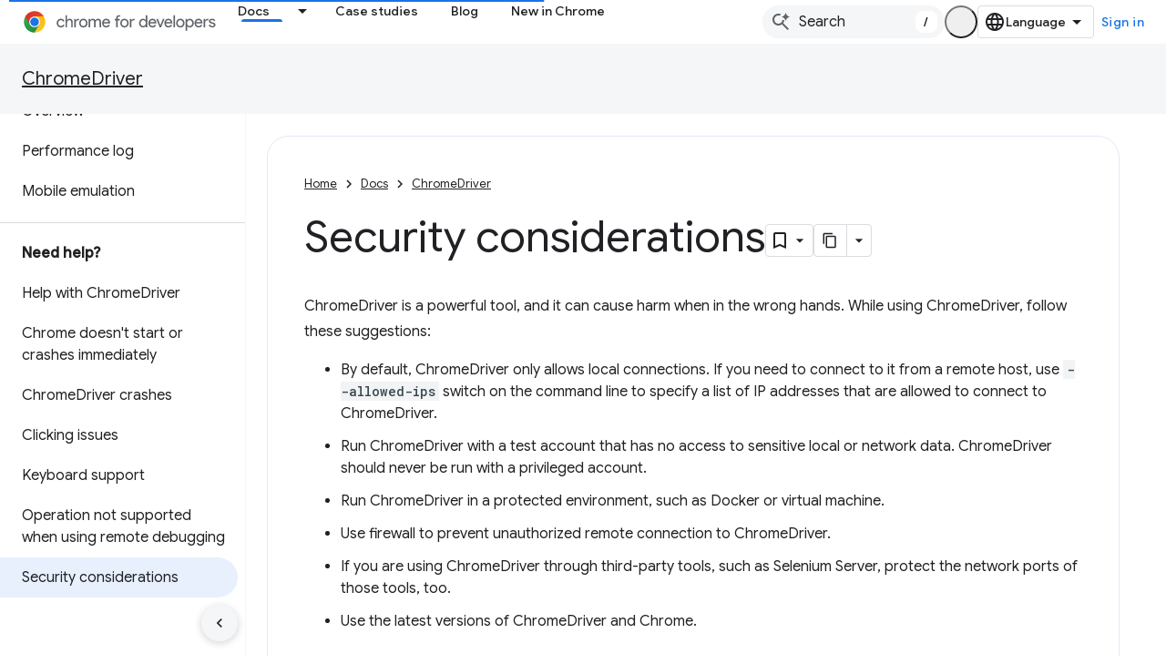

--- FILE ---
content_type: text/html; charset=utf-8
request_url: https://developer.chrome.com/docs/chromedriver/security-considerations
body_size: 16524
content:









<!doctype html>
<html 
      lang="en"
      dir="ltr">
  <head>
    <meta name="google-signin-client-id" content="157101835696-ooapojlodmuabs2do2vuhhnf90bccmoi.apps.googleusercontent.com"><meta name="google-signin-scope"
          content="profile email https://www.googleapis.com/auth/developerprofiles https://www.googleapis.com/auth/developerprofiles.award https://www.googleapis.com/auth/devprofiles.full_control.firstparty"><meta property="og:site_name" content="Chrome for Developers">
    <meta property="og:type" content="website"><meta name="theme-color" content="#1a73e8"><meta charset="utf-8">
    <meta content="IE=Edge" http-equiv="X-UA-Compatible">
    <meta name="viewport" content="width=device-width, initial-scale=1">
    

    <link rel="manifest" href="/_pwa/chrome/manifest.json"
          crossorigin="use-credentials">
    <link rel="preconnect" href="//www.gstatic.com" crossorigin>
    <link rel="preconnect" href="//fonts.gstatic.com" crossorigin>
    <link rel="preconnect" href="//fonts.googleapis.com" crossorigin>
    <link rel="preconnect" href="//apis.google.com" crossorigin>
    <link rel="preconnect" href="//www.google-analytics.com" crossorigin><link rel="stylesheet" href="//fonts.googleapis.com/css?family=Google+Sans:400,500|Roboto:400,400italic,500,500italic,700,700italic|Roboto+Mono:400,500,700&display=swap">
      <link rel="stylesheet"
            href="//fonts.googleapis.com/css2?family=Material+Icons&family=Material+Symbols+Outlined&display=block"><link rel="stylesheet" href="https://www.gstatic.com/devrel-devsite/prod/v3df8aae39978de8281d519c083a1ff09816fe422ab8f1bf9f8e360a62fb9949d/chrome/css/app.css">
      
        <link rel="stylesheet" href="https://www.gstatic.com/devrel-devsite/prod/v3df8aae39978de8281d519c083a1ff09816fe422ab8f1bf9f8e360a62fb9949d/chrome/css/dark-theme.css" disabled>
      <link rel="shortcut icon" href="https://www.gstatic.com/devrel-devsite/prod/v3df8aae39978de8281d519c083a1ff09816fe422ab8f1bf9f8e360a62fb9949d/chrome/images/favicon.png">
    <link rel="apple-touch-icon" href="https://www.gstatic.com/devrel-devsite/prod/v3df8aae39978de8281d519c083a1ff09816fe422ab8f1bf9f8e360a62fb9949d/chrome/images/touchicon-180.png"><link rel="canonical" href="https://developer.chrome.com/docs/chromedriver/security-considerations"><link rel="search" type="application/opensearchdescription+xml"
            title="Chrome for Developers" href="https://developer.chrome.com/s/opensearch.xml">
      <link rel="alternate" hreflang="en"
          href="https://developer.chrome.com/docs/chromedriver/security-considerations" /><link rel="alternate" hreflang="x-default" href="https://developer.chrome.com/docs/chromedriver/security-considerations" /><link rel="alternate" hreflang="ar"
          href="https://developer.chrome.com/docs/chromedriver/security-considerations?hl=ar" /><link rel="alternate" hreflang="bn"
          href="https://developer.chrome.com/docs/chromedriver/security-considerations?hl=bn" /><link rel="alternate" hreflang="zh-Hans"
          href="https://developer.chrome.com/docs/chromedriver/security-considerations?hl=zh-cn" /><link rel="alternate" hreflang="zh-Hant"
          href="https://developer.chrome.com/docs/chromedriver/security-considerations?hl=zh-tw" /><link rel="alternate" hreflang="nl"
          href="https://developer.chrome.com/docs/chromedriver/security-considerations?hl=nl" /><link rel="alternate" hreflang="fa"
          href="https://developer.chrome.com/docs/chromedriver/security-considerations?hl=fa" /><link rel="alternate" hreflang="fr"
          href="https://developer.chrome.com/docs/chromedriver/security-considerations?hl=fr" /><link rel="alternate" hreflang="de"
          href="https://developer.chrome.com/docs/chromedriver/security-considerations?hl=de" /><link rel="alternate" hreflang="he"
          href="https://developer.chrome.com/docs/chromedriver/security-considerations?hl=he" /><link rel="alternate" hreflang="hi"
          href="https://developer.chrome.com/docs/chromedriver/security-considerations?hl=hi" /><link rel="alternate" hreflang="id"
          href="https://developer.chrome.com/docs/chromedriver/security-considerations?hl=id" /><link rel="alternate" hreflang="it"
          href="https://developer.chrome.com/docs/chromedriver/security-considerations?hl=it" /><link rel="alternate" hreflang="ja"
          href="https://developer.chrome.com/docs/chromedriver/security-considerations?hl=ja" /><link rel="alternate" hreflang="ko"
          href="https://developer.chrome.com/docs/chromedriver/security-considerations?hl=ko" /><link rel="alternate" hreflang="pl"
          href="https://developer.chrome.com/docs/chromedriver/security-considerations?hl=pl" /><link rel="alternate" hreflang="pt-BR"
          href="https://developer.chrome.com/docs/chromedriver/security-considerations?hl=pt-br" /><link rel="alternate" hreflang="ru"
          href="https://developer.chrome.com/docs/chromedriver/security-considerations?hl=ru" /><link rel="alternate" hreflang="es-419"
          href="https://developer.chrome.com/docs/chromedriver/security-considerations?hl=es-419" /><link rel="alternate" hreflang="th"
          href="https://developer.chrome.com/docs/chromedriver/security-considerations?hl=th" /><link rel="alternate" hreflang="tr"
          href="https://developer.chrome.com/docs/chromedriver/security-considerations?hl=tr" /><link rel="alternate" hreflang="vi"
          href="https://developer.chrome.com/docs/chromedriver/security-considerations?hl=vi" /><link rel="alternate" hreflang="en-cn"
          href="https://developer.chrome.google.cn/docs/chromedriver/security-considerations" /><link rel="alternate" hreflang="x-default" href="https://developer.chrome.google.cn/docs/chromedriver/security-considerations" /><link rel="alternate" hreflang="ar-cn"
          href="https://developer.chrome.google.cn/docs/chromedriver/security-considerations?hl=ar" /><link rel="alternate" hreflang="bn-cn"
          href="https://developer.chrome.google.cn/docs/chromedriver/security-considerations?hl=bn" /><link rel="alternate" hreflang="zh-Hans-cn"
          href="https://developer.chrome.google.cn/docs/chromedriver/security-considerations?hl=zh-cn" /><link rel="alternate" hreflang="zh-Hant-cn"
          href="https://developer.chrome.google.cn/docs/chromedriver/security-considerations?hl=zh-tw" /><link rel="alternate" hreflang="nl-cn"
          href="https://developer.chrome.google.cn/docs/chromedriver/security-considerations?hl=nl" /><link rel="alternate" hreflang="fa-cn"
          href="https://developer.chrome.google.cn/docs/chromedriver/security-considerations?hl=fa" /><link rel="alternate" hreflang="fr-cn"
          href="https://developer.chrome.google.cn/docs/chromedriver/security-considerations?hl=fr" /><link rel="alternate" hreflang="de-cn"
          href="https://developer.chrome.google.cn/docs/chromedriver/security-considerations?hl=de" /><link rel="alternate" hreflang="he-cn"
          href="https://developer.chrome.google.cn/docs/chromedriver/security-considerations?hl=he" /><link rel="alternate" hreflang="hi-cn"
          href="https://developer.chrome.google.cn/docs/chromedriver/security-considerations?hl=hi" /><link rel="alternate" hreflang="id-cn"
          href="https://developer.chrome.google.cn/docs/chromedriver/security-considerations?hl=id" /><link rel="alternate" hreflang="it-cn"
          href="https://developer.chrome.google.cn/docs/chromedriver/security-considerations?hl=it" /><link rel="alternate" hreflang="ja-cn"
          href="https://developer.chrome.google.cn/docs/chromedriver/security-considerations?hl=ja" /><link rel="alternate" hreflang="ko-cn"
          href="https://developer.chrome.google.cn/docs/chromedriver/security-considerations?hl=ko" /><link rel="alternate" hreflang="pl-cn"
          href="https://developer.chrome.google.cn/docs/chromedriver/security-considerations?hl=pl" /><link rel="alternate" hreflang="pt-BR-cn"
          href="https://developer.chrome.google.cn/docs/chromedriver/security-considerations?hl=pt-br" /><link rel="alternate" hreflang="ru-cn"
          href="https://developer.chrome.google.cn/docs/chromedriver/security-considerations?hl=ru" /><link rel="alternate" hreflang="es-419-cn"
          href="https://developer.chrome.google.cn/docs/chromedriver/security-considerations?hl=es-419" /><link rel="alternate" hreflang="th-cn"
          href="https://developer.chrome.google.cn/docs/chromedriver/security-considerations?hl=th" /><link rel="alternate" hreflang="tr-cn"
          href="https://developer.chrome.google.cn/docs/chromedriver/security-considerations?hl=tr" /><link rel="alternate" hreflang="vi-cn"
          href="https://developer.chrome.google.cn/docs/chromedriver/security-considerations?hl=vi" /><title>Security considerations &nbsp;|&nbsp; ChromeDriver &nbsp;|&nbsp; Chrome for Developers</title>

<meta property="og:title" content="Security considerations &nbsp;|&nbsp; ChromeDriver &nbsp;|&nbsp; Chrome for Developers"><meta property="og:url" content="https://developer.chrome.com/docs/chromedriver/security-considerations"><meta property="og:locale" content="en"><script type="application/ld+json">
  {
    "@context": "https://schema.org",
    "@type": "Article",
    
    "headline": "Security considerations"
  }
</script><script type="application/ld+json">
  {
    "@context": "https://schema.org",
    "@type": "BreadcrumbList",
    "itemListElement": [{
      "@type": "ListItem",
      "position": 1,
      "name": "Docs",
      "item": "https://developer.chrome.com/docs"
    },{
      "@type": "ListItem",
      "position": 2,
      "name": "ChromeDriver",
      "item": "https://developer.chrome.com/docs/chromedriver"
    },{
      "@type": "ListItem",
      "position": 3,
      "name": "Security considerations",
      "item": "https://developer.chrome.com/docs/chromedriver/security-considerations"
    }]
  }
  </script>
  

  

  


    
      <link rel="stylesheet" href="/extras.css"></head>
  <body class="color-scheme--light"
        template="page"
        theme="chrome-theme"
        type="article"
        
        appearance
        
        layout="docs"
        
        
        
        
        
        display-toc
        pending>
  
    <devsite-progress type="indeterminate" id="app-progress"></devsite-progress>
  
  
    <a href="#main-content" class="skip-link button">
      
      Skip to main content
    </a>
    <section class="devsite-wrapper">
      <devsite-cookie-notification-bar></devsite-cookie-notification-bar><devsite-header role="banner">
  
    





















<div class="devsite-header--inner" data-nosnippet>
  <div class="devsite-top-logo-row-wrapper-wrapper">
    <div class="devsite-top-logo-row-wrapper">
      <div class="devsite-top-logo-row">
        <button type="button" id="devsite-hamburger-menu"
          class="devsite-header-icon-button button-flat material-icons gc-analytics-event"
          data-category="Site-Wide Custom Events"
          data-label="Navigation menu button"
          visually-hidden
          aria-label="Open menu">
        </button>
        
<div class="devsite-product-name-wrapper">

  <a href="/" class="devsite-site-logo-link gc-analytics-event"
   data-category="Site-Wide Custom Events" data-label="Site logo" track-type="globalNav"
   track-name="chromeForDevelopers" track-metadata-position="nav"
   track-metadata-eventDetail="nav">
  
  <picture>
    
    <source srcset="https://www.gstatic.com/devrel-devsite/prod/v3df8aae39978de8281d519c083a1ff09816fe422ab8f1bf9f8e360a62fb9949d/chrome/images/lockup-dark-theme.svg"
            media="(prefers-color-scheme: dark)"
            class="devsite-dark-theme">
    
    <img src="https://www.gstatic.com/devrel-devsite/prod/v3df8aae39978de8281d519c083a1ff09816fe422ab8f1bf9f8e360a62fb9949d/chrome/images/lockup.svg" class="devsite-site-logo" alt="Chrome for Developers">
  </picture>
  
</a>



  
  
  <span class="devsite-product-name">
    <ul class="devsite-breadcrumb-list"
  >
  
  <li class="devsite-breadcrumb-item
             ">
    
    
    
      
      
    
  </li>
  
</ul>
  </span>

</div>
        <div class="devsite-top-logo-row-middle">
          <div class="devsite-header-upper-tabs">
            
              
              
  <devsite-tabs class="upper-tabs">

    <nav class="devsite-tabs-wrapper" aria-label="Upper tabs">
      
        
          <tab class="devsite-dropdown
    devsite-dropdown-full
    devsite-active
    
    ">
  
    <a href="https://developer.chrome.com/docs"
    class="devsite-tabs-content gc-analytics-event "
      track-metadata-eventdetail="https://developer.chrome.com/docs"
    
       track-type="nav"
       track-metadata-position="nav - docs"
       track-metadata-module="primary nav"
       aria-label="Docs, selected" 
       
         
           data-category="Site-Wide Custom Events"
         
           data-label="Tab: Docs"
         
           track-name="docs"
         
       >
    Docs
  
    </a>
    
      <button
         aria-haspopup="menu"
         aria-expanded="false"
         aria-label="Dropdown menu for Docs"
         track-type="nav"
         track-metadata-eventdetail="https://developer.chrome.com/docs"
         track-metadata-position="nav - docs"
         track-metadata-module="primary nav"
         
          
            data-category="Site-Wide Custom Events"
          
            data-label="Tab: Docs"
          
            track-name="docs"
          
        
         class="devsite-tabs-dropdown-toggle devsite-icon devsite-icon-arrow-drop-down"></button>
    
  
  <div class="devsite-tabs-dropdown" role="menu" aria-label="submenu" hidden>
    
    <div class="devsite-tabs-dropdown-content">
      
        <div class="devsite-tabs-dropdown-column
                    ">
          
            <ul class="devsite-tabs-dropdown-section
                       build-icon dcc-subnav">
              
                <li class="devsite-nav-title" role="heading" tooltip>Build with Chrome</li>
              
              
                <li class="devsite-nav-description">Learn how Chrome works, participate in origin trials, and build with Chrome everywhere.
</li>
              
              
                <li class="devsite-nav-item">
                  <a href="https://developer.chrome.com/docs/web-platform"
                    
                     track-type="nav"
                     track-metadata-eventdetail="https://developer.chrome.com/docs/web-platform"
                     track-metadata-position="nav - docs"
                     track-metadata-module="tertiary nav"
                     
                       track-metadata-module_headline="build with chrome"
                     
                     tooltip
                  >
                    
                    <div class="devsite-nav-item-title">
                      Web Platform
                    </div>
                    
                  </a>
                </li>
              
                <li class="devsite-nav-item">
                  <a href="https://developer.chrome.com/docs/capabilities"
                    
                     track-type="nav"
                     track-metadata-eventdetail="https://developer.chrome.com/docs/capabilities"
                     track-metadata-position="nav - docs"
                     track-metadata-module="tertiary nav"
                     
                       track-metadata-module_headline="build with chrome"
                     
                     tooltip
                  >
                    
                    <div class="devsite-nav-item-title">
                      Capabilities
                    </div>
                    
                  </a>
                </li>
              
                <li class="devsite-nav-item">
                  <a href="https://developer.chrome.com/docs/chromedriver"
                    
                     track-type="nav"
                     track-metadata-eventdetail="https://developer.chrome.com/docs/chromedriver"
                     track-metadata-position="nav - docs"
                     track-metadata-module="tertiary nav"
                     
                       track-metadata-module_headline="build with chrome"
                     
                     tooltip
                  >
                    
                    <div class="devsite-nav-item-title">
                      ChromeDriver
                    </div>
                    
                  </a>
                </li>
              
                <li class="devsite-nav-item">
                  <a href="https://developer.chrome.com/docs/extensions"
                    
                     track-type="nav"
                     track-metadata-eventdetail="https://developer.chrome.com/docs/extensions"
                     track-metadata-position="nav - docs"
                     track-metadata-module="tertiary nav"
                     
                       track-metadata-module_headline="build with chrome"
                     
                     tooltip
                  >
                    
                    <div class="devsite-nav-item-title">
                      Extensions
                    </div>
                    
                  </a>
                </li>
              
                <li class="devsite-nav-item">
                  <a href="https://developer.chrome.com/docs/webstore"
                    
                     track-type="nav"
                     track-metadata-eventdetail="https://developer.chrome.com/docs/webstore"
                     track-metadata-position="nav - docs"
                     track-metadata-module="tertiary nav"
                     
                       track-metadata-module_headline="build with chrome"
                     
                     tooltip
                  >
                    
                    <div class="devsite-nav-item-title">
                      Chrome Web Store
                    </div>
                    
                  </a>
                </li>
              
                <li class="devsite-nav-item">
                  <a href="https://developer.chrome.com/docs/chromium"
                    
                     track-type="nav"
                     track-metadata-eventdetail="https://developer.chrome.com/docs/chromium"
                     track-metadata-position="nav - docs"
                     track-metadata-module="tertiary nav"
                     
                       track-metadata-module_headline="build with chrome"
                     
                     tooltip
                  >
                    
                    <div class="devsite-nav-item-title">
                      Chromium
                    </div>
                    
                  </a>
                </li>
              
                <li class="devsite-nav-item">
                  <a href="https://developer.chrome.com/docs/android"
                    
                     track-type="nav"
                     track-metadata-eventdetail="https://developer.chrome.com/docs/android"
                     track-metadata-position="nav - docs"
                     track-metadata-module="tertiary nav"
                     
                       track-metadata-module_headline="build with chrome"
                     
                     tooltip
                  >
                    
                    <div class="devsite-nav-item-title">
                      Web on Android
                    </div>
                    
                  </a>
                </li>
              
                <li class="devsite-nav-item">
                  <a href="https://developer.chrome.com/origintrials/"
                    
                     track-type="nav"
                     track-metadata-eventdetail="https://developer.chrome.com/origintrials/"
                     track-metadata-position="nav - docs"
                     track-metadata-module="tertiary nav"
                     
                       track-metadata-module_headline="build with chrome"
                     
                     tooltip
                  >
                    
                    <div class="devsite-nav-item-title">
                      Origin trials
                    </div>
                    
                  </a>
                </li>
              
                <li class="devsite-nav-item">
                  <a href="https://developer.chrome.com/release-notes"
                    
                     track-type="nav"
                     track-metadata-eventdetail="https://developer.chrome.com/release-notes"
                     track-metadata-position="nav - docs"
                     track-metadata-module="tertiary nav"
                     
                       track-metadata-module_headline="build with chrome"
                     
                     tooltip
                  >
                    
                    <div class="devsite-nav-item-title">
                      Release notes
                    </div>
                    
                  </a>
                </li>
              
            </ul>
          
        </div>
      
        <div class="devsite-tabs-dropdown-column
                    ">
          
            <ul class="devsite-tabs-dropdown-section
                       productivity-icon dcc-subnav">
              
                <li class="devsite-nav-title" role="heading" tooltip>Productivity</li>
              
              
                <li class="devsite-nav-description">Create the best experience for your users with the web&#39;s best tools.</li>
              
              
                <li class="devsite-nav-item">
                  <a href="https://developer.chrome.com/docs/devtools"
                    
                     track-type="nav"
                     track-metadata-eventdetail="https://developer.chrome.com/docs/devtools"
                     track-metadata-position="nav - docs"
                     track-metadata-module="tertiary nav"
                     
                       track-metadata-module_headline="productivity"
                     
                     tooltip
                  >
                    
                    <div class="devsite-nav-item-title">
                      DevTools
                    </div>
                    
                  </a>
                </li>
              
                <li class="devsite-nav-item">
                  <a href="https://developer.chrome.com/docs/lighthouse"
                    
                     track-type="nav"
                     track-metadata-eventdetail="https://developer.chrome.com/docs/lighthouse"
                     track-metadata-position="nav - docs"
                     track-metadata-module="tertiary nav"
                     
                       track-metadata-module_headline="productivity"
                     
                     tooltip
                  >
                    
                    <div class="devsite-nav-item-title">
                      Lighthouse
                    </div>
                    
                  </a>
                </li>
              
                <li class="devsite-nav-item">
                  <a href="https://developer.chrome.com/docs/crux"
                    
                     track-type="nav"
                     track-metadata-eventdetail="https://developer.chrome.com/docs/crux"
                     track-metadata-position="nav - docs"
                     track-metadata-module="tertiary nav"
                     
                       track-metadata-module_headline="productivity"
                     
                     tooltip
                  >
                    
                    <div class="devsite-nav-item-title">
                      Chrome UX Report
                    </div>
                    
                  </a>
                </li>
              
                <li class="devsite-nav-item">
                  <a href="https://developer.chrome.com/docs/accessibility"
                    
                     track-type="nav"
                     track-metadata-eventdetail="https://developer.chrome.com/docs/accessibility"
                     track-metadata-position="nav - docs"
                     track-metadata-module="tertiary nav"
                     
                       track-metadata-module_headline="productivity"
                     
                     tooltip
                  >
                    
                    <div class="devsite-nav-item-title">
                      Accessibility
                    </div>
                    
                  </a>
                </li>
              
            </ul>
          
            <ul class="devsite-tabs-dropdown-section
                       dcc-subnav second-column-list">
              
              
                <li class="devsite-nav-description">Get things done quicker and neater, with our ready-made libraries.
</li>
              
              
                <li class="devsite-nav-item">
                  <a href="https://developer.chrome.com/docs/workbox"
                    
                     track-type="nav"
                     track-metadata-eventdetail="https://developer.chrome.com/docs/workbox"
                     track-metadata-position="nav - docs"
                     track-metadata-module="tertiary nav"
                     
                       track-metadata-module_headline="productivity"
                     
                     tooltip
                  >
                    
                    <div class="devsite-nav-item-title">
                      Workbox
                    </div>
                    
                  </a>
                </li>
              
                <li class="devsite-nav-item">
                  <a href="https://developer.chrome.com/docs/puppeteer"
                    
                     track-type="nav"
                     track-metadata-eventdetail="https://developer.chrome.com/docs/puppeteer"
                     track-metadata-position="nav - docs"
                     track-metadata-module="tertiary nav"
                     
                       track-metadata-module_headline="productivity"
                     
                     tooltip
                  >
                    
                    <div class="devsite-nav-item-title">
                      Puppeteer
                    </div>
                    
                  </a>
                </li>
              
            </ul>
          
        </div>
      
        <div class="devsite-tabs-dropdown-column
                    ">
          
            <ul class="devsite-tabs-dropdown-section
                       experience-icon dcc-subnav">
              
                <li class="devsite-nav-title" role="heading" tooltip>Experience</li>
              
              
                <li class="devsite-nav-description">Design a beautiful and performant web with Chrome.
</li>
              
              
                <li class="devsite-nav-item">
                  <a href="https://developer.chrome.com/docs/ai"
                    
                     track-type="nav"
                     track-metadata-eventdetail="https://developer.chrome.com/docs/ai"
                     track-metadata-position="nav - docs"
                     track-metadata-module="tertiary nav"
                     
                       track-metadata-module_headline="experience"
                     
                     tooltip
                  >
                    
                    <div class="devsite-nav-item-title">
                      AI
                    </div>
                    
                  </a>
                </li>
              
                <li class="devsite-nav-item">
                  <a href="https://developer.chrome.com/docs/performance"
                    
                     track-type="nav"
                     track-metadata-eventdetail="https://developer.chrome.com/docs/performance"
                     track-metadata-position="nav - docs"
                     track-metadata-module="tertiary nav"
                     
                       track-metadata-module_headline="experience"
                     
                     tooltip
                  >
                    
                    <div class="devsite-nav-item-title">
                      Performance
                    </div>
                    
                  </a>
                </li>
              
                <li class="devsite-nav-item">
                  <a href="https://developer.chrome.com/docs/css-ui"
                    
                     track-type="nav"
                     track-metadata-eventdetail="https://developer.chrome.com/docs/css-ui"
                     track-metadata-position="nav - docs"
                     track-metadata-module="tertiary nav"
                     
                       track-metadata-module_headline="experience"
                     
                     tooltip
                  >
                    
                    <div class="devsite-nav-item-title">
                      CSS and UI
                    </div>
                    
                  </a>
                </li>
              
                <li class="devsite-nav-item">
                  <a href="https://developer.chrome.com/docs/identity"
                    
                     track-type="nav"
                     track-metadata-eventdetail="https://developer.chrome.com/docs/identity"
                     track-metadata-position="nav - docs"
                     track-metadata-module="tertiary nav"
                     
                       track-metadata-module_headline="experience"
                     
                     tooltip
                  >
                    
                    <div class="devsite-nav-item-title">
                      Identity
                    </div>
                    
                  </a>
                </li>
              
                <li class="devsite-nav-item">
                  <a href="https://developer.chrome.com/docs/payments"
                    
                     track-type="nav"
                     track-metadata-eventdetail="https://developer.chrome.com/docs/payments"
                     track-metadata-position="nav - docs"
                     track-metadata-module="tertiary nav"
                     
                       track-metadata-module_headline="experience"
                     
                     tooltip
                  >
                    
                    <div class="devsite-nav-item-title">
                      Payments
                    </div>
                    
                  </a>
                </li>
              
                <li class="devsite-nav-item">
                  <a href="https://developer.chrome.com/docs/privacy-security"
                    
                     track-type="nav"
                     track-metadata-eventdetail="https://developer.chrome.com/docs/privacy-security"
                     track-metadata-position="nav - docs"
                     track-metadata-module="tertiary nav"
                     
                       track-metadata-module_headline="experience"
                     
                     tooltip
                  >
                    
                    <div class="devsite-nav-item-title">
                      Privacy and security
                    </div>
                    
                  </a>
                </li>
              
            </ul>
          
        </div>
      
        <div class="devsite-tabs-dropdown-column
                    ">
          
            <ul class="devsite-tabs-dropdown-section
                       resources-icon dcc-subnav">
              
                <li class="devsite-nav-title" role="heading" tooltip>Resources</li>
              
              
                <li class="devsite-nav-description">More from Chrome and Google.
</li>
              
              
                <li class="devsite-nav-item">
                  <a href="https://developer.chrome.com/docs"
                    
                     track-type="nav"
                     track-metadata-eventdetail="https://developer.chrome.com/docs"
                     track-metadata-position="nav - docs"
                     track-metadata-module="tertiary nav"
                     
                       track-metadata-module_headline="resources"
                     
                     tooltip
                  >
                    
                    <div class="devsite-nav-item-title">
                      All documentation
                    </div>
                    
                  </a>
                </li>
              
                <li class="devsite-nav-item">
                  <a href="https://web.dev/baseline"
                    
                     track-type="nav"
                     track-metadata-eventdetail="https://web.dev/baseline"
                     track-metadata-position="nav - docs"
                     track-metadata-module="tertiary nav"
                     
                       track-metadata-module_headline="resources"
                     
                     tooltip
                  >
                    
                    <div class="devsite-nav-item-title">
                      Baseline
                    </div>
                    
                  </a>
                </li>
              
                <li class="devsite-nav-item">
                  <a href="https://web.dev"
                    
                     track-type="nav"
                     track-metadata-eventdetail="https://web.dev"
                     track-metadata-position="nav - docs"
                     track-metadata-module="tertiary nav"
                     
                       track-metadata-module_headline="resources"
                     
                     tooltip
                  >
                    
                    <div class="devsite-nav-item-title">
                      web.dev
                    </div>
                    
                  </a>
                </li>
              
                <li class="devsite-nav-item">
                  <a href="https://pagespeed.web.dev"
                    
                     track-type="nav"
                     track-metadata-eventdetail="https://pagespeed.web.dev"
                     track-metadata-position="nav - docs"
                     track-metadata-module="tertiary nav"
                     
                       track-metadata-module_headline="resources"
                     
                     tooltip
                  >
                    
                    <div class="devsite-nav-item-title">
                      PageSpeed Insights audit
                    </div>
                    
                  </a>
                </li>
              
                <li class="devsite-nav-item">
                  <a href="https://developers.google.com/privacy-sandbox"
                    
                     track-type="nav"
                     track-metadata-eventdetail="https://developers.google.com/privacy-sandbox"
                     track-metadata-position="nav - docs"
                     track-metadata-module="tertiary nav"
                     
                       track-metadata-module_headline="resources"
                     
                     tooltip
                  >
                    
                    <div class="devsite-nav-item-title">
                      The Privacy Sandbox
                    </div>
                    
                  </a>
                </li>
              
                <li class="devsite-nav-item">
                  <a href="https://developer.chrome.com/docs/iwa"
                    
                     track-type="nav"
                     track-metadata-eventdetail="https://developer.chrome.com/docs/iwa"
                     track-metadata-position="nav - docs"
                     track-metadata-module="tertiary nav"
                     
                       track-metadata-module_headline="resources"
                     
                     tooltip
                  >
                    
                    <div class="devsite-nav-item-title">
                      Isolated Web Apps (IWA)
                    </div>
                    
                  </a>
                </li>
              
            </ul>
          
        </div>
      
    </div>
  </div>
</tab>
        
      
        
          <tab  >
            
    <a href="https://developer.chrome.com/case-studies"
    class="devsite-tabs-content gc-analytics-event "
      track-metadata-eventdetail="https://developer.chrome.com/case-studies"
    
       track-type="nav"
       track-metadata-position="nav - case studies"
       track-metadata-module="primary nav"
       
       
         
           data-category="Site-Wide Custom Events"
         
           data-label="Tab: Case studies"
         
           track-name="case studies"
         
       >
    Case studies
  
    </a>
    
  
          </tab>
        
      
        
          <tab  >
            
    <a href="https://developer.chrome.com/blog"
    class="devsite-tabs-content gc-analytics-event "
      track-metadata-eventdetail="https://developer.chrome.com/blog"
    
       track-type="nav"
       track-metadata-position="nav - blog"
       track-metadata-module="primary nav"
       
       
         
           data-category="Site-Wide Custom Events"
         
           data-label="Tab: Blog"
         
           track-name="blog"
         
       >
    Blog
  
    </a>
    
  
          </tab>
        
      
        
          <tab  >
            
    <a href="https://developer.chrome.com/new"
    class="devsite-tabs-content gc-analytics-event "
      track-metadata-eventdetail="https://developer.chrome.com/new"
    
       track-type="nav"
       track-metadata-position="nav - new in chrome"
       track-metadata-module="primary nav"
       
       
         
           data-category="Site-Wide Custom Events"
         
           data-label="Tab: New in Chrome"
         
           track-name="new in chrome"
         
       >
    New in Chrome
  
    </a>
    
  
          </tab>
        
      
    </nav>

  </devsite-tabs>

            
           </div>
          
<devsite-search
    enable-signin
    enable-search
    enable-suggestions
      enable-query-completion
    
    enable-search-summaries
    project-name="ChromeDriver"
    tenant-name="Chrome for Developers"
    
    
    
    
    
    >
  <form class="devsite-search-form" action="https://developer.chrome.com/s/results" method="GET">
    <div class="devsite-search-container">
      <button type="button"
              search-open
              class="devsite-search-button devsite-header-icon-button button-flat material-icons"
              
              aria-label="Open search"></button>
      <div class="devsite-searchbox">
        <input
          aria-activedescendant=""
          aria-autocomplete="list"
          
          aria-label="Search"
          aria-expanded="false"
          aria-haspopup="listbox"
          autocomplete="off"
          class="devsite-search-field devsite-search-query"
          name="q"
          
          placeholder="Search"
          role="combobox"
          type="text"
          value=""
          >
          <div class="devsite-search-image material-icons" aria-hidden="true">
            
              <svg class="devsite-search-ai-image" width="24" height="24" viewBox="0 0 24 24" fill="none" xmlns="http://www.w3.org/2000/svg">
                  <g clip-path="url(#clip0_6641_386)">
                    <path d="M19.6 21L13.3 14.7C12.8 15.1 12.225 15.4167 11.575 15.65C10.925 15.8833 10.2333 16 9.5 16C7.68333 16 6.14167 15.375 4.875 14.125C3.625 12.8583 3 11.3167 3 9.5C3 7.68333 3.625 6.15 4.875 4.9C6.14167 3.63333 7.68333 3 9.5 3C10.0167 3 10.5167 3.05833 11 3.175C11.4833 3.275 11.9417 3.43333 12.375 3.65L10.825 5.2C10.6083 5.13333 10.3917 5.08333 10.175 5.05C9.95833 5.01667 9.73333 5 9.5 5C8.25 5 7.18333 5.44167 6.3 6.325C5.43333 7.19167 5 8.25 5 9.5C5 10.75 5.43333 11.8167 6.3 12.7C7.18333 13.5667 8.25 14 9.5 14C10.6667 14 11.6667 13.625 12.5 12.875C13.35 12.1083 13.8417 11.15 13.975 10H15.975C15.925 10.6333 15.7833 11.2333 15.55 11.8C15.3333 12.3667 15.05 12.8667 14.7 13.3L21 19.6L19.6 21ZM17.5 12C17.5 10.4667 16.9667 9.16667 15.9 8.1C14.8333 7.03333 13.5333 6.5 12 6.5C13.5333 6.5 14.8333 5.96667 15.9 4.9C16.9667 3.83333 17.5 2.53333 17.5 0.999999C17.5 2.53333 18.0333 3.83333 19.1 4.9C20.1667 5.96667 21.4667 6.5 23 6.5C21.4667 6.5 20.1667 7.03333 19.1 8.1C18.0333 9.16667 17.5 10.4667 17.5 12Z" fill="#5F6368"/>
                  </g>
                <defs>
                <clipPath id="clip0_6641_386">
                <rect width="24" height="24" fill="white"/>
                </clipPath>
                </defs>
              </svg>
            
          </div>
          <div class="devsite-search-shortcut-icon-container" aria-hidden="true">
            <kbd class="devsite-search-shortcut-icon">/</kbd>
          </div>
      </div>
    </div>
  </form>
  <button type="button"
          search-close
          class="devsite-search-button devsite-header-icon-button button-flat material-icons"
          
          aria-label="Close search"></button>
</devsite-search>

        </div>

        

          

          

          <devsite-appearance-selector></devsite-appearance-selector>

          
<devsite-language-selector>
  <ul role="presentation">
    
    
    <li role="presentation">
      <a role="menuitem" lang="en"
        >English</a>
    </li>
    
    <li role="presentation">
      <a role="menuitem" lang="de"
        >Deutsch</a>
    </li>
    
    <li role="presentation">
      <a role="menuitem" lang="es_419"
        >Español – América Latina</a>
    </li>
    
    <li role="presentation">
      <a role="menuitem" lang="fr"
        >Français</a>
    </li>
    
    <li role="presentation">
      <a role="menuitem" lang="id"
        >Indonesia</a>
    </li>
    
    <li role="presentation">
      <a role="menuitem" lang="it"
        >Italiano</a>
    </li>
    
    <li role="presentation">
      <a role="menuitem" lang="nl"
        >Nederlands</a>
    </li>
    
    <li role="presentation">
      <a role="menuitem" lang="pl"
        >Polski</a>
    </li>
    
    <li role="presentation">
      <a role="menuitem" lang="pt_br"
        >Português – Brasil</a>
    </li>
    
    <li role="presentation">
      <a role="menuitem" lang="vi"
        >Tiếng Việt</a>
    </li>
    
    <li role="presentation">
      <a role="menuitem" lang="tr"
        >Türkçe</a>
    </li>
    
    <li role="presentation">
      <a role="menuitem" lang="ru"
        >Русский</a>
    </li>
    
    <li role="presentation">
      <a role="menuitem" lang="he"
        >עברית</a>
    </li>
    
    <li role="presentation">
      <a role="menuitem" lang="ar"
        >العربيّة</a>
    </li>
    
    <li role="presentation">
      <a role="menuitem" lang="fa"
        >فارسی</a>
    </li>
    
    <li role="presentation">
      <a role="menuitem" lang="hi"
        >हिंदी</a>
    </li>
    
    <li role="presentation">
      <a role="menuitem" lang="bn"
        >বাংলা</a>
    </li>
    
    <li role="presentation">
      <a role="menuitem" lang="th"
        >ภาษาไทย</a>
    </li>
    
    <li role="presentation">
      <a role="menuitem" lang="zh_cn"
        >中文 – 简体</a>
    </li>
    
    <li role="presentation">
      <a role="menuitem" lang="zh_tw"
        >中文 – 繁體</a>
    </li>
    
    <li role="presentation">
      <a role="menuitem" lang="ja"
        >日本語</a>
    </li>
    
    <li role="presentation">
      <a role="menuitem" lang="ko"
        >한국어</a>
    </li>
    
  </ul>
</devsite-language-selector>


          

        

        
          <devsite-user 
                        
                        
                          enable-profiles
                        
                        
                        id="devsite-user">
            
              
              <span class="button devsite-top-button" aria-hidden="true" visually-hidden>Sign in</span>
            
          </devsite-user>
        
        
        
      </div>
    </div>
  </div>



  <div class="devsite-collapsible-section
    
      devsite-header-no-lower-tabs
    ">
    <div class="devsite-header-background">
      
        
          <div class="devsite-product-id-row"
           >
            <div class="devsite-product-description-row">
              
                
                <div class="devsite-product-id">
                  
                  
                  
                    <ul class="devsite-breadcrumb-list"
  >
  
  <li class="devsite-breadcrumb-item
             ">
    
    
    
      
        
  <a href="https://developer.chrome.com/docs/chromedriver"
      
        class="devsite-breadcrumb-link gc-analytics-event"
      
        data-category="Site-Wide Custom Events"
      
        data-label="Lower Header"
      
        data-value="1"
      
        track-type="globalNav"
      
        track-name="breadcrumb"
      
        track-metadata-position="1"
      
        track-metadata-eventdetail="ChromeDriver"
      
    >
    
          ChromeDriver
        
  </a>
  
      
    
  </li>
  
</ul>
                </div>
                
              
              
            </div>
            
          </div>
          
        
      
      
    </div>
  </div>

</div>



  

  
</devsite-header>
      <devsite-book-nav scrollbars >
        
          





















<div class="devsite-book-nav-filter"
     hidden>
  <span class="filter-list-icon material-icons" aria-hidden="true"></span>
  <input type="text"
         placeholder="Filter"
         
         aria-label="Type to filter"
         role="searchbox">
  
  <span class="filter-clear-button hidden"
        data-title="Clear filter"
        aria-label="Clear filter"
        role="button"
        tabindex="0"></span>
</div>

<nav class="devsite-book-nav devsite-nav nocontent"
     aria-label="Side menu">
  <div class="devsite-mobile-header">
    <button type="button"
            id="devsite-close-nav"
            class="devsite-header-icon-button button-flat material-icons gc-analytics-event"
            data-category="Site-Wide Custom Events"
            data-label="Close navigation"
            aria-label="Close navigation">
    </button>
    <div class="devsite-product-name-wrapper">

  <a href="/" class="devsite-site-logo-link gc-analytics-event"
   data-category="Site-Wide Custom Events" data-label="Site logo" track-type="globalNav"
   track-name="chromeForDevelopers" track-metadata-position="nav"
   track-metadata-eventDetail="nav">
  
  <picture>
    
    <source srcset="https://www.gstatic.com/devrel-devsite/prod/v3df8aae39978de8281d519c083a1ff09816fe422ab8f1bf9f8e360a62fb9949d/chrome/images/lockup-dark-theme.svg"
            media="(prefers-color-scheme: dark)"
            class="devsite-dark-theme">
    
    <img src="https://www.gstatic.com/devrel-devsite/prod/v3df8aae39978de8281d519c083a1ff09816fe422ab8f1bf9f8e360a62fb9949d/chrome/images/lockup.svg" class="devsite-site-logo" alt="Chrome for Developers">
  </picture>
  
</a>


  
      <span class="devsite-product-name">
        
        
        <ul class="devsite-breadcrumb-list"
  >
  
  <li class="devsite-breadcrumb-item
             ">
    
    
    
      
      
    
  </li>
  
</ul>
      </span>
    

</div>
  </div>

  <div class="devsite-book-nav-wrapper">
    <div class="devsite-mobile-nav-top">
      
        <ul class="devsite-nav-list">
          
            <li class="devsite-nav-item">
              
  
  <a href="/docs"
    
       class="devsite-nav-title gc-analytics-event
              devsite-nav-has-children
              devsite-nav-active"
    

    
      
        data-category="Site-Wide Custom Events"
      
        data-label="Tab: Docs"
      
        track-name="docs"
      
    
     data-category="Site-Wide Custom Events"
     data-label="Responsive Tab: Docs"
     track-type="globalNav"
     track-metadata-eventDetail="globalMenu"
     track-metadata-position="nav">
  
    <span class="devsite-nav-text" tooltip >
      Docs
   </span>
    
    <span class="devsite-nav-icon material-icons" data-icon="forward"
          >
    </span>
    
  
  </a>
  

  
    <ul class="devsite-nav-responsive-tabs devsite-nav-has-menu
               ">
      
<li class="devsite-nav-item">

  
  <span
    
       class="devsite-nav-title"
       tooltip
    
    
      
        data-category="Site-Wide Custom Events"
      
        data-label="Tab: Docs"
      
        track-name="docs"
      
    >
  
    <span class="devsite-nav-text" tooltip menu="Docs">
      More
   </span>
    
    <span class="devsite-nav-icon material-icons" data-icon="forward"
          menu="Docs">
    </span>
    
  
  </span>
  

</li>

    </ul>
  
              
            </li>
          
            <li class="devsite-nav-item">
              
  
  <a href="/case-studies"
    
       class="devsite-nav-title gc-analytics-event
              
              "
    

    
      
        data-category="Site-Wide Custom Events"
      
        data-label="Tab: Case studies"
      
        track-name="case studies"
      
    
     data-category="Site-Wide Custom Events"
     data-label="Responsive Tab: Case studies"
     track-type="globalNav"
     track-metadata-eventDetail="globalMenu"
     track-metadata-position="nav">
  
    <span class="devsite-nav-text" tooltip >
      Case studies
   </span>
    
  
  </a>
  

  
              
            </li>
          
            <li class="devsite-nav-item">
              
  
  <a href="/blog"
    
       class="devsite-nav-title gc-analytics-event
              
              "
    

    
      
        data-category="Site-Wide Custom Events"
      
        data-label="Tab: Blog"
      
        track-name="blog"
      
    
     data-category="Site-Wide Custom Events"
     data-label="Responsive Tab: Blog"
     track-type="globalNav"
     track-metadata-eventDetail="globalMenu"
     track-metadata-position="nav">
  
    <span class="devsite-nav-text" tooltip >
      Blog
   </span>
    
  
  </a>
  

  
              
            </li>
          
            <li class="devsite-nav-item">
              
  
  <a href="/new"
    
       class="devsite-nav-title gc-analytics-event
              
              "
    

    
      
        data-category="Site-Wide Custom Events"
      
        data-label="Tab: New in Chrome"
      
        track-name="new in chrome"
      
    
     data-category="Site-Wide Custom Events"
     data-label="Responsive Tab: New in Chrome"
     track-type="globalNav"
     track-metadata-eventDetail="globalMenu"
     track-metadata-position="nav">
  
    <span class="devsite-nav-text" tooltip >
      New in Chrome
   </span>
    
  
  </a>
  

  
              
            </li>
          
          
          
        </ul>
      
    </div>
    
      <div class="devsite-mobile-nav-bottom">
        
          
          <ul class="devsite-nav-list" menu="_book">
            <li class="devsite-nav-item
           devsite-nav-heading"><div class="devsite-nav-title devsite-nav-title-no-path">
        <span class="devsite-nav-text" tooltip>ChromeDriver</span>
      </div></li>

  <li class="devsite-nav-item"><a href="/docs/chromedriver"
        class="devsite-nav-title gc-analytics-event"
        data-category="Site-Wide Custom Events"
        data-label="Book nav link, pathname: /docs/chromedriver"
        track-type="bookNav"
        track-name="click"
        track-metadata-eventdetail="/docs/chromedriver"
      ><span class="devsite-nav-text" tooltip>Overview</span></a></li>

  <li class="devsite-nav-item"><a href="/docs/chromedriver/capabilities"
        class="devsite-nav-title gc-analytics-event"
        data-category="Site-Wide Custom Events"
        data-label="Book nav link, pathname: /docs/chromedriver/capabilities"
        track-type="bookNav"
        track-name="click"
        track-metadata-eventdetail="/docs/chromedriver/capabilities"
      ><span class="devsite-nav-text" tooltip>Capabilities and ChromeOptions</span></a></li>

  <li class="devsite-nav-item"><a href="/docs/chromedriver/extensions"
        class="devsite-nav-title gc-analytics-event"
        data-category="Site-Wide Custom Events"
        data-label="Book nav link, pathname: /docs/chromedriver/extensions"
        track-type="bookNav"
        track-name="click"
        track-metadata-eventdetail="/docs/chromedriver/extensions"
      ><span class="devsite-nav-text" tooltip>Chrome Extensions</span></a></li>

  <li class="devsite-nav-item"><a href="/docs/chromedriver/contributing"
        class="devsite-nav-title gc-analytics-event"
        data-category="Site-Wide Custom Events"
        data-label="Book nav link, pathname: /docs/chromedriver/contributing"
        track-type="bookNav"
        track-name="click"
        track-metadata-eventdetail="/docs/chromedriver/contributing"
      ><span class="devsite-nav-text" tooltip>Contribute</span></a></li>

  <li class="devsite-nav-item"><a href="/docs/chromedriver/documentation"
        class="devsite-nav-title gc-analytics-event"
        data-category="Site-Wide Custom Events"
        data-label="Book nav link, pathname: /docs/chromedriver/documentation"
        track-type="bookNav"
        track-name="click"
        track-metadata-eventdetail="/docs/chromedriver/documentation"
      ><span class="devsite-nav-text" tooltip>Design docs</span></a></li>

  <li class="devsite-nav-item
           devsite-nav-heading"><div class="devsite-nav-title devsite-nav-title-no-path">
        <span class="devsite-nav-text" tooltip>Download ChromeDriver</span>
      </div></li>

  <li class="devsite-nav-item"><a href="https://googlechromelabs.github.io/chrome-for-testing/"
        class="devsite-nav-title gc-analytics-event"
        data-category="Site-Wide Custom Events"
        data-label="Book nav link, pathname: https://googlechromelabs.github.io/chrome-for-testing/"
        track-type="bookNav"
        track-name="click"
        track-metadata-eventdetail="https://googlechromelabs.github.io/chrome-for-testing/"
      ><span class="devsite-nav-text" tooltip>Chrome version 115+</span></a></li>

  <li class="devsite-nav-item
           devsite-nav-expandable"><div class="devsite-expandable-nav">
      <a class="devsite-nav-toggle" aria-hidden="true"></a><div class="devsite-nav-title devsite-nav-title-no-path" tabindex="0" role="button">
        <span class="devsite-nav-text" tooltip>Earlier Chrome</span>
      </div><ul class="devsite-nav-section"><li class="devsite-nav-item
           devsite-nav-deprecated"><a href="/docs/chromedriver/downloads"
        class="devsite-nav-title gc-analytics-event"
        data-category="Site-Wide Custom Events"
        data-label="Book nav link, pathname: /docs/chromedriver/downloads"
        track-type="bookNav"
        track-name="click"
        track-metadata-eventdetail="/docs/chromedriver/downloads"
      ><span class="devsite-nav-text" tooltip>Stable Releases</span><span class="devsite-nav-icon material-icons"
        data-icon="deprecated"
        data-title="Deprecated"
        aria-hidden="true"></span></a></li><li class="devsite-nav-item
           devsite-nav-deprecated"><a href="/docs/chromedriver/downloads/canary"
        class="devsite-nav-title gc-analytics-event"
        data-category="Site-Wide Custom Events"
        data-label="Book nav link, pathname: /docs/chromedriver/downloads/canary"
        track-type="bookNav"
        track-name="click"
        track-metadata-eventdetail="/docs/chromedriver/downloads/canary"
      ><span class="devsite-nav-text" tooltip>Canary Releases</span><span class="devsite-nav-icon material-icons"
        data-icon="deprecated"
        data-title="Deprecated"
        aria-hidden="true"></span></a></li><li class="devsite-nav-item
           devsite-nav-deprecated"><a href="/docs/chromedriver/downloads/version-selection"
        class="devsite-nav-title gc-analytics-event"
        data-category="Site-Wide Custom Events"
        data-label="Book nav link, pathname: /docs/chromedriver/downloads/version-selection"
        track-type="bookNav"
        track-name="click"
        track-metadata-eventdetail="/docs/chromedriver/downloads/version-selection"
      ><span class="devsite-nav-text" tooltip>Version selection</span><span class="devsite-nav-icon material-icons"
        data-icon="deprecated"
        data-title="Deprecated"
        aria-hidden="true"></span></a></li></ul></div></li>

  <li class="devsite-nav-item
           devsite-nav-heading"><div class="devsite-nav-title devsite-nav-title-no-path">
        <span class="devsite-nav-text" tooltip>Get started</span>
      </div></li>

  <li class="devsite-nav-item"><a href="/docs/chromedriver/get-started"
        class="devsite-nav-title gc-analytics-event"
        data-category="Site-Wide Custom Events"
        data-label="Book nav link, pathname: /docs/chromedriver/get-started"
        track-type="bookNav"
        track-name="click"
        track-metadata-eventdetail="/docs/chromedriver/get-started"
      ><span class="devsite-nav-text" tooltip>Desktop</span></a></li>

  <li class="devsite-nav-item"><a href="/docs/chromedriver/get-started/android"
        class="devsite-nav-title gc-analytics-event"
        data-category="Site-Wide Custom Events"
        data-label="Book nav link, pathname: /docs/chromedriver/get-started/android"
        track-type="bookNav"
        track-name="click"
        track-metadata-eventdetail="/docs/chromedriver/get-started/android"
      ><span class="devsite-nav-text" tooltip>Android</span></a></li>

  <li class="devsite-nav-item"><a href="/docs/chromedriver/get-started/chromeos"
        class="devsite-nav-title gc-analytics-event"
        data-category="Site-Wide Custom Events"
        data-label="Book nav link, pathname: /docs/chromedriver/get-started/chromeos"
        track-type="bookNav"
        track-name="click"
        track-metadata-eventdetail="/docs/chromedriver/get-started/chromeos"
      ><span class="devsite-nav-text" tooltip>ChromeOS</span></a></li>

  <li class="devsite-nav-item
           devsite-nav-heading"><div class="devsite-nav-title devsite-nav-title-no-path">
        <span class="devsite-nav-text" tooltip>Logging</span>
      </div></li>

  <li class="devsite-nav-item"><a href="/docs/chromedriver/logging"
        class="devsite-nav-title gc-analytics-event"
        data-category="Site-Wide Custom Events"
        data-label="Book nav link, pathname: /docs/chromedriver/logging"
        track-type="bookNav"
        track-name="click"
        track-metadata-eventdetail="/docs/chromedriver/logging"
      ><span class="devsite-nav-text" tooltip>Overview</span></a></li>

  <li class="devsite-nav-item"><a href="/docs/chromedriver/logging/performance-log"
        class="devsite-nav-title gc-analytics-event"
        data-category="Site-Wide Custom Events"
        data-label="Book nav link, pathname: /docs/chromedriver/logging/performance-log"
        track-type="bookNav"
        track-name="click"
        track-metadata-eventdetail="/docs/chromedriver/logging/performance-log"
      ><span class="devsite-nav-text" tooltip>Performance log</span></a></li>

  <li class="devsite-nav-item"><a href="/docs/chromedriver/mobile-emulation"
        class="devsite-nav-title gc-analytics-event"
        data-category="Site-Wide Custom Events"
        data-label="Book nav link, pathname: /docs/chromedriver/mobile-emulation"
        track-type="bookNav"
        track-name="click"
        track-metadata-eventdetail="/docs/chromedriver/mobile-emulation"
      ><span class="devsite-nav-text" tooltip>Mobile emulation</span></a></li>

  <li class="devsite-nav-item
           devsite-nav-heading"><div class="devsite-nav-title devsite-nav-title-no-path">
        <span class="devsite-nav-text" tooltip>Need help?</span>
      </div></li>

  <li class="devsite-nav-item"><a href="/docs/chromedriver/help"
        class="devsite-nav-title gc-analytics-event"
        data-category="Site-Wide Custom Events"
        data-label="Book nav link, pathname: /docs/chromedriver/help"
        track-type="bookNav"
        track-name="click"
        track-metadata-eventdetail="/docs/chromedriver/help"
      ><span class="devsite-nav-text" tooltip>Help with ChromeDriver</span></a></li>

  <li class="devsite-nav-item"><a href="/docs/chromedriver/help/chrome-doesnt-start"
        class="devsite-nav-title gc-analytics-event"
        data-category="Site-Wide Custom Events"
        data-label="Book nav link, pathname: /docs/chromedriver/help/chrome-doesnt-start"
        track-type="bookNav"
        track-name="click"
        track-metadata-eventdetail="/docs/chromedriver/help/chrome-doesnt-start"
      ><span class="devsite-nav-text" tooltip>Chrome doesn&#39;t start or crashes immediately</span></a></li>

  <li class="devsite-nav-item"><a href="/docs/chromedriver/help/chromedriver-crashes"
        class="devsite-nav-title gc-analytics-event"
        data-category="Site-Wide Custom Events"
        data-label="Book nav link, pathname: /docs/chromedriver/help/chromedriver-crashes"
        track-type="bookNav"
        track-name="click"
        track-metadata-eventdetail="/docs/chromedriver/help/chromedriver-crashes"
      ><span class="devsite-nav-text" tooltip>ChromeDriver crashes</span></a></li>

  <li class="devsite-nav-item"><a href="/docs/chromedriver/help/clicking-issues"
        class="devsite-nav-title gc-analytics-event"
        data-category="Site-Wide Custom Events"
        data-label="Book nav link, pathname: /docs/chromedriver/help/clicking-issues"
        track-type="bookNav"
        track-name="click"
        track-metadata-eventdetail="/docs/chromedriver/help/clicking-issues"
      ><span class="devsite-nav-text" tooltip>Clicking issues</span></a></li>

  <li class="devsite-nav-item"><a href="/docs/chromedriver/help/keyboard-support"
        class="devsite-nav-title gc-analytics-event"
        data-category="Site-Wide Custom Events"
        data-label="Book nav link, pathname: /docs/chromedriver/help/keyboard-support"
        track-type="bookNav"
        track-name="click"
        track-metadata-eventdetail="/docs/chromedriver/help/keyboard-support"
      ><span class="devsite-nav-text" tooltip>Keyboard support</span></a></li>

  <li class="devsite-nav-item"><a href="/docs/chromedriver/help/operation-not-supported-when-using-remote-debugging"
        class="devsite-nav-title gc-analytics-event"
        data-category="Site-Wide Custom Events"
        data-label="Book nav link, pathname: /docs/chromedriver/help/operation-not-supported-when-using-remote-debugging"
        track-type="bookNav"
        track-name="click"
        track-metadata-eventdetail="/docs/chromedriver/help/operation-not-supported-when-using-remote-debugging"
      ><span class="devsite-nav-text" tooltip>Operation not supported when using remote debugging</span></a></li>

  <li class="devsite-nav-item"><a href="/docs/chromedriver/security-considerations"
        class="devsite-nav-title gc-analytics-event"
        data-category="Site-Wide Custom Events"
        data-label="Book nav link, pathname: /docs/chromedriver/security-considerations"
        track-type="bookNav"
        track-name="click"
        track-metadata-eventdetail="/docs/chromedriver/security-considerations"
      ><span class="devsite-nav-text" tooltip>Security considerations</span></a></li>
          </ul>
        
        
          
    
      
      <ul class="devsite-nav-list" menu="Docs"
          aria-label="Side menu" hidden>
        
          
            
              
<li class="devsite-nav-item devsite-nav-heading">

  
  <span
    
       class="devsite-nav-title"
       tooltip
    
    >
  
    <span class="devsite-nav-text" tooltip >
      Build with Chrome
   </span>
    
  
  </span>
  

</li>

            
            
              
<li class="devsite-nav-item">

  
  <a href="/docs/web-platform"
    
       class="devsite-nav-title gc-analytics-event
              
              "
    

    
     data-category="Site-Wide Custom Events"
     data-label="Responsive Tab: Web Platform"
     track-type="navMenu"
     track-metadata-eventDetail="globalMenu"
     track-metadata-position="nav">
  
    <span class="devsite-nav-text" tooltip >
      Web Platform
   </span>
    
  
  </a>
  

</li>

            
              
<li class="devsite-nav-item">

  
  <a href="/docs/capabilities"
    
       class="devsite-nav-title gc-analytics-event
              
              "
    

    
     data-category="Site-Wide Custom Events"
     data-label="Responsive Tab: Capabilities"
     track-type="navMenu"
     track-metadata-eventDetail="globalMenu"
     track-metadata-position="nav">
  
    <span class="devsite-nav-text" tooltip >
      Capabilities
   </span>
    
  
  </a>
  

</li>

            
              
<li class="devsite-nav-item">

  
  <a href="/docs/chromedriver"
    
       class="devsite-nav-title gc-analytics-event
              
              "
    

    
     data-category="Site-Wide Custom Events"
     data-label="Responsive Tab: ChromeDriver"
     track-type="navMenu"
     track-metadata-eventDetail="globalMenu"
     track-metadata-position="nav">
  
    <span class="devsite-nav-text" tooltip >
      ChromeDriver
   </span>
    
  
  </a>
  

</li>

            
              
<li class="devsite-nav-item">

  
  <a href="/docs/extensions"
    
       class="devsite-nav-title gc-analytics-event
              
              "
    

    
     data-category="Site-Wide Custom Events"
     data-label="Responsive Tab: Extensions"
     track-type="navMenu"
     track-metadata-eventDetail="globalMenu"
     track-metadata-position="nav">
  
    <span class="devsite-nav-text" tooltip >
      Extensions
   </span>
    
  
  </a>
  

</li>

            
              
<li class="devsite-nav-item">

  
  <a href="/docs/webstore"
    
       class="devsite-nav-title gc-analytics-event
              
              "
    

    
     data-category="Site-Wide Custom Events"
     data-label="Responsive Tab: Chrome Web Store"
     track-type="navMenu"
     track-metadata-eventDetail="globalMenu"
     track-metadata-position="nav">
  
    <span class="devsite-nav-text" tooltip >
      Chrome Web Store
   </span>
    
  
  </a>
  

</li>

            
              
<li class="devsite-nav-item">

  
  <a href="/docs/chromium"
    
       class="devsite-nav-title gc-analytics-event
              
              "
    

    
     data-category="Site-Wide Custom Events"
     data-label="Responsive Tab: Chromium"
     track-type="navMenu"
     track-metadata-eventDetail="globalMenu"
     track-metadata-position="nav">
  
    <span class="devsite-nav-text" tooltip >
      Chromium
   </span>
    
  
  </a>
  

</li>

            
              
<li class="devsite-nav-item">

  
  <a href="/docs/android"
    
       class="devsite-nav-title gc-analytics-event
              
              "
    

    
     data-category="Site-Wide Custom Events"
     data-label="Responsive Tab: Web on Android"
     track-type="navMenu"
     track-metadata-eventDetail="globalMenu"
     track-metadata-position="nav">
  
    <span class="devsite-nav-text" tooltip >
      Web on Android
   </span>
    
  
  </a>
  

</li>

            
              
<li class="devsite-nav-item">

  
  <a href="https://developer.chrome.com/origintrials/"
    
       class="devsite-nav-title gc-analytics-event
              
              "
    

    
     data-category="Site-Wide Custom Events"
     data-label="Responsive Tab: Origin trials"
     track-type="navMenu"
     track-metadata-eventDetail="globalMenu"
     track-metadata-position="nav">
  
    <span class="devsite-nav-text" tooltip >
      Origin trials
   </span>
    
  
  </a>
  

</li>

            
              
<li class="devsite-nav-item">

  
  <a href="/release-notes"
    
       class="devsite-nav-title gc-analytics-event
              
              "
    

    
     data-category="Site-Wide Custom Events"
     data-label="Responsive Tab: Release notes"
     track-type="navMenu"
     track-metadata-eventDetail="globalMenu"
     track-metadata-position="nav">
  
    <span class="devsite-nav-text" tooltip >
      Release notes
   </span>
    
  
  </a>
  

</li>

            
          
        
          
            
              
<li class="devsite-nav-item devsite-nav-heading">

  
  <span
    
       class="devsite-nav-title"
       tooltip
    
    >
  
    <span class="devsite-nav-text" tooltip >
      Productivity
   </span>
    
  
  </span>
  

</li>

            
            
              
<li class="devsite-nav-item">

  
  <a href="/docs/devtools"
    
       class="devsite-nav-title gc-analytics-event
              
              "
    

    
     data-category="Site-Wide Custom Events"
     data-label="Responsive Tab: DevTools"
     track-type="navMenu"
     track-metadata-eventDetail="globalMenu"
     track-metadata-position="nav">
  
    <span class="devsite-nav-text" tooltip >
      DevTools
   </span>
    
  
  </a>
  

</li>

            
              
<li class="devsite-nav-item">

  
  <a href="/docs/lighthouse"
    
       class="devsite-nav-title gc-analytics-event
              
              "
    

    
     data-category="Site-Wide Custom Events"
     data-label="Responsive Tab: Lighthouse"
     track-type="navMenu"
     track-metadata-eventDetail="globalMenu"
     track-metadata-position="nav">
  
    <span class="devsite-nav-text" tooltip >
      Lighthouse
   </span>
    
  
  </a>
  

</li>

            
              
<li class="devsite-nav-item">

  
  <a href="/docs/crux"
    
       class="devsite-nav-title gc-analytics-event
              
              "
    

    
     data-category="Site-Wide Custom Events"
     data-label="Responsive Tab: Chrome UX Report"
     track-type="navMenu"
     track-metadata-eventDetail="globalMenu"
     track-metadata-position="nav">
  
    <span class="devsite-nav-text" tooltip >
      Chrome UX Report
   </span>
    
  
  </a>
  

</li>

            
              
<li class="devsite-nav-item">

  
  <a href="/docs/accessibility"
    
       class="devsite-nav-title gc-analytics-event
              
              "
    

    
     data-category="Site-Wide Custom Events"
     data-label="Responsive Tab: Accessibility"
     track-type="navMenu"
     track-metadata-eventDetail="globalMenu"
     track-metadata-position="nav">
  
    <span class="devsite-nav-text" tooltip >
      Accessibility
   </span>
    
  
  </a>
  

</li>

            
          
            
            
              
<li class="devsite-nav-item">

  
  <a href="/docs/workbox"
    
       class="devsite-nav-title gc-analytics-event
              
              "
    

    
     data-category="Site-Wide Custom Events"
     data-label="Responsive Tab: Workbox"
     track-type="navMenu"
     track-metadata-eventDetail="globalMenu"
     track-metadata-position="nav">
  
    <span class="devsite-nav-text" tooltip >
      Workbox
   </span>
    
  
  </a>
  

</li>

            
              
<li class="devsite-nav-item">

  
  <a href="/docs/puppeteer"
    
       class="devsite-nav-title gc-analytics-event
              
              "
    

    
     data-category="Site-Wide Custom Events"
     data-label="Responsive Tab: Puppeteer"
     track-type="navMenu"
     track-metadata-eventDetail="globalMenu"
     track-metadata-position="nav">
  
    <span class="devsite-nav-text" tooltip >
      Puppeteer
   </span>
    
  
  </a>
  

</li>

            
          
        
          
            
              
<li class="devsite-nav-item devsite-nav-heading">

  
  <span
    
       class="devsite-nav-title"
       tooltip
    
    >
  
    <span class="devsite-nav-text" tooltip >
      Experience
   </span>
    
  
  </span>
  

</li>

            
            
              
<li class="devsite-nav-item">

  
  <a href="/docs/ai"
    
       class="devsite-nav-title gc-analytics-event
              
              "
    

    
     data-category="Site-Wide Custom Events"
     data-label="Responsive Tab: AI"
     track-type="navMenu"
     track-metadata-eventDetail="globalMenu"
     track-metadata-position="nav">
  
    <span class="devsite-nav-text" tooltip >
      AI
   </span>
    
  
  </a>
  

</li>

            
              
<li class="devsite-nav-item">

  
  <a href="/docs/performance"
    
       class="devsite-nav-title gc-analytics-event
              
              "
    

    
     data-category="Site-Wide Custom Events"
     data-label="Responsive Tab: Performance"
     track-type="navMenu"
     track-metadata-eventDetail="globalMenu"
     track-metadata-position="nav">
  
    <span class="devsite-nav-text" tooltip >
      Performance
   </span>
    
  
  </a>
  

</li>

            
              
<li class="devsite-nav-item">

  
  <a href="/docs/css-ui"
    
       class="devsite-nav-title gc-analytics-event
              
              "
    

    
     data-category="Site-Wide Custom Events"
     data-label="Responsive Tab: CSS and UI"
     track-type="navMenu"
     track-metadata-eventDetail="globalMenu"
     track-metadata-position="nav">
  
    <span class="devsite-nav-text" tooltip >
      CSS and UI
   </span>
    
  
  </a>
  

</li>

            
              
<li class="devsite-nav-item">

  
  <a href="/docs/identity"
    
       class="devsite-nav-title gc-analytics-event
              
              "
    

    
     data-category="Site-Wide Custom Events"
     data-label="Responsive Tab: Identity"
     track-type="navMenu"
     track-metadata-eventDetail="globalMenu"
     track-metadata-position="nav">
  
    <span class="devsite-nav-text" tooltip >
      Identity
   </span>
    
  
  </a>
  

</li>

            
              
<li class="devsite-nav-item">

  
  <a href="/docs/payments"
    
       class="devsite-nav-title gc-analytics-event
              
              "
    

    
     data-category="Site-Wide Custom Events"
     data-label="Responsive Tab: Payments"
     track-type="navMenu"
     track-metadata-eventDetail="globalMenu"
     track-metadata-position="nav">
  
    <span class="devsite-nav-text" tooltip >
      Payments
   </span>
    
  
  </a>
  

</li>

            
              
<li class="devsite-nav-item">

  
  <a href="/docs/privacy-security"
    
       class="devsite-nav-title gc-analytics-event
              
              "
    

    
     data-category="Site-Wide Custom Events"
     data-label="Responsive Tab: Privacy and security"
     track-type="navMenu"
     track-metadata-eventDetail="globalMenu"
     track-metadata-position="nav">
  
    <span class="devsite-nav-text" tooltip >
      Privacy and security
   </span>
    
  
  </a>
  

</li>

            
          
        
          
            
              
<li class="devsite-nav-item devsite-nav-heading">

  
  <span
    
       class="devsite-nav-title"
       tooltip
    
    >
  
    <span class="devsite-nav-text" tooltip >
      Resources
   </span>
    
  
  </span>
  

</li>

            
            
              
<li class="devsite-nav-item">

  
  <a href="/docs"
    
       class="devsite-nav-title gc-analytics-event
              
              "
    

    
     data-category="Site-Wide Custom Events"
     data-label="Responsive Tab: All documentation"
     track-type="navMenu"
     track-metadata-eventDetail="globalMenu"
     track-metadata-position="nav">
  
    <span class="devsite-nav-text" tooltip >
      All documentation
   </span>
    
  
  </a>
  

</li>

            
              
<li class="devsite-nav-item">

  
  <a href="https://web.dev/baseline"
    
       class="devsite-nav-title gc-analytics-event
              
              "
    

    
     data-category="Site-Wide Custom Events"
     data-label="Responsive Tab: Baseline"
     track-type="navMenu"
     track-metadata-eventDetail="globalMenu"
     track-metadata-position="nav">
  
    <span class="devsite-nav-text" tooltip >
      Baseline
   </span>
    
  
  </a>
  

</li>

            
              
<li class="devsite-nav-item">

  
  <a href="https://web.dev"
    
       class="devsite-nav-title gc-analytics-event
              
              "
    

    
     data-category="Site-Wide Custom Events"
     data-label="Responsive Tab: web.dev"
     track-type="navMenu"
     track-metadata-eventDetail="globalMenu"
     track-metadata-position="nav">
  
    <span class="devsite-nav-text" tooltip >
      web.dev
   </span>
    
  
  </a>
  

</li>

            
              
<li class="devsite-nav-item">

  
  <a href="https://pagespeed.web.dev"
    
       class="devsite-nav-title gc-analytics-event
              
              "
    

    
     data-category="Site-Wide Custom Events"
     data-label="Responsive Tab: PageSpeed Insights audit"
     track-type="navMenu"
     track-metadata-eventDetail="globalMenu"
     track-metadata-position="nav">
  
    <span class="devsite-nav-text" tooltip >
      PageSpeed Insights audit
   </span>
    
  
  </a>
  

</li>

            
              
<li class="devsite-nav-item">

  
  <a href="https://developers.google.com/privacy-sandbox"
    
       class="devsite-nav-title gc-analytics-event
              
              "
    

    
     data-category="Site-Wide Custom Events"
     data-label="Responsive Tab: The Privacy Sandbox"
     track-type="navMenu"
     track-metadata-eventDetail="globalMenu"
     track-metadata-position="nav">
  
    <span class="devsite-nav-text" tooltip >
      The Privacy Sandbox
   </span>
    
  
  </a>
  

</li>

            
              
<li class="devsite-nav-item">

  
  <a href="/docs/iwa"
    
       class="devsite-nav-title gc-analytics-event
              
              "
    

    
     data-category="Site-Wide Custom Events"
     data-label="Responsive Tab: Isolated Web Apps (IWA)"
     track-type="navMenu"
     track-metadata-eventDetail="globalMenu"
     track-metadata-position="nav">
  
    <span class="devsite-nav-text" tooltip >
      Isolated Web Apps (IWA)
   </span>
    
  
  </a>
  

</li>

            
          
        
      </ul>
    
  
    
  
    
  
    
  
        
        
          
    
  
        
      </div>
    
  </div>
</nav>
        
      </devsite-book-nav>
      <section id="gc-wrapper">
        <main role="main" id="main-content" class="devsite-main-content"
            
              has-book-nav
              has-sidebar
            >
          <div class="devsite-sidebar">
            <div class="devsite-sidebar-content">
                
                <devsite-toc class="devsite-nav"
                            role="navigation"
                            aria-label="On this page"
                            depth="2"
                            scrollbars
                  ></devsite-toc>
                <devsite-recommendations-sidebar class="nocontent devsite-nav">
                </devsite-recommendations-sidebar>
            </div>
          </div>
          <devsite-content>
            
              












<article class="devsite-article">
  
  
  
  
  

  <div class="devsite-article-meta nocontent" role="navigation">
    
    
    <ul class="devsite-breadcrumb-list"
  
    aria-label="Breadcrumb">
  
  <li class="devsite-breadcrumb-item
             ">
    
    
    
      
        
  <a href="https://developer.chrome.com/"
      
        class="devsite-breadcrumb-link gc-analytics-event"
      
        data-category="Site-Wide Custom Events"
      
        data-label="Breadcrumbs"
      
        data-value="1"
      
        track-type="globalNav"
      
        track-name="breadcrumb"
      
        track-metadata-position="1"
      
        track-metadata-eventdetail=""
      
    >
    
          Home
        
  </a>
  
      
    
  </li>
  
  <li class="devsite-breadcrumb-item
             ">
    
      
      <div class="devsite-breadcrumb-guillemet material-icons" aria-hidden="true"></div>
    
    
    
      
        
  <a href="https://developer.chrome.com/docs"
      
        class="devsite-breadcrumb-link gc-analytics-event"
      
        data-category="Site-Wide Custom Events"
      
        data-label="Breadcrumbs"
      
        data-value="2"
      
        track-type="globalNav"
      
        track-name="breadcrumb"
      
        track-metadata-position="2"
      
        track-metadata-eventdetail="Docs"
      
    >
    
          Docs
        
  </a>
  
      
    
  </li>
  
  <li class="devsite-breadcrumb-item
             ">
    
      
      <div class="devsite-breadcrumb-guillemet material-icons" aria-hidden="true"></div>
    
    
    
      
        
  <a href="https://developer.chrome.com/docs/chromedriver"
      
        class="devsite-breadcrumb-link gc-analytics-event"
      
        data-category="Site-Wide Custom Events"
      
        data-label="Breadcrumbs"
      
        data-value="3"
      
        track-type="globalNav"
      
        track-name="breadcrumb"
      
        track-metadata-position="3"
      
        track-metadata-eventdetail="ChromeDriver"
      
    >
    
          ChromeDriver
        
  </a>
  
      
    
  </li>
  
</ul>
    
      
    <devsite-thumb-rating position="header">
    </devsite-thumb-rating>
  
    
  </div>
  
    <h1 class="devsite-page-title" tabindex="-1">
      Security considerations<devsite-actions hidden data-nosnippet><devsite-feature-tooltip
      ack-key="AckCollectionsBookmarkTooltipDismiss"
      analytics-category="Site-Wide Custom Events"
      analytics-action-show="Callout Profile displayed"
      analytics-action-close="Callout Profile dismissed"
      analytics-label="Create Collection Callout"
      class="devsite-page-bookmark-tooltip nocontent"
      dismiss-button="true"
      id="devsite-collections-dropdown"
      
      dismiss-button-text="Dismiss"

      
      close-button-text="Got it">

    
    
      <devsite-bookmark></devsite-bookmark>
    

    <span slot="popout-heading">
      
      Stay organized with collections
    </span>
    <span slot="popout-contents">
      
      Save and categorize content based on your preferences.
    </span>
  </devsite-feature-tooltip>
    <devsite-llm-tools></devsite-llm-tools></devsite-actions>
  
      
    </h1>
  <div class="devsite-page-title-meta"><devsite-view-release-notes></devsite-view-release-notes></div>
  

  <devsite-toc class="devsite-nav"
    depth="2"
    devsite-toc-embedded
    >
  </devsite-toc>
  
    
  <div class="devsite-article-body clearfix
  ">

  
    
    


<p>ChromeDriver is a powerful tool, and it can cause harm when in the wrong hands.
While using ChromeDriver, follow these suggestions:</p>

<ul>
<li>By default, ChromeDriver only allows local connections. If you need to connect
to it from a remote host, use <code translate="no" dir="ltr">--allowed-ips</code> switch on the command line to
specify a list of IP addresses that are allowed to connect to ChromeDriver.</li>
<li>Run ChromeDriver with a test account that has no access to sensitive local or
network data. ChromeDriver should never be run with a privileged account.</li>
<li>Run ChromeDriver in a protected environment, such as Docker or virtual machine.</li>
<li>Use firewall to prevent unauthorized remote connection to ChromeDriver.</li>
<li>If you are using ChromeDriver through third-party tools, such as Selenium
Server, protect the network ports of those tools, too.</li>
<li>Use the latest versions of ChromeDriver and Chrome.</li>
</ul>

  

  
</div>

  
    
    
      
    <devsite-thumb-rating position="footer">
    </devsite-thumb-rating>
  
       
    
    
  

  <div class="devsite-floating-action-buttons"></div></article>


<devsite-content-footer class="nocontent">
  <p>Except as otherwise noted, the content of this page is licensed under the <a href="https://creativecommons.org/licenses/by/4.0/">Creative Commons Attribution 4.0 License</a>, and code samples are licensed under the <a href="https://www.apache.org/licenses/LICENSE-2.0">Apache 2.0 License</a>. For details, see the <a href="https://developers.google.com/site-policies">Google Developers Site Policies</a>. Java is a registered trademark of Oracle and/or its affiliates.</p>
  <p>Last updated 2024-12-17 UTC.</p>
</devsite-content-footer>


<devsite-notification
>
</devsite-notification>


  
<div class="devsite-content-data">
  
  
    <template class="devsite-content-data-template">
      [[["Easy to understand","easyToUnderstand","thumb-up"],["Solved my problem","solvedMyProblem","thumb-up"],["Other","otherUp","thumb-up"]],[["Missing the information I need","missingTheInformationINeed","thumb-down"],["Too complicated / too many steps","tooComplicatedTooManySteps","thumb-down"],["Out of date","outOfDate","thumb-down"],["Samples / code issue","samplesCodeIssue","thumb-down"],["Other","otherDown","thumb-down"]],["Last updated 2024-12-17 UTC."],[],[]]
    </template>
  
</div>
            
          </devsite-content>
        </main>
        <devsite-footer-promos class="devsite-footer">
          
            
          
        </devsite-footer-promos>
        <devsite-footer-linkboxes class="devsite-footer">
          
            
<nav class="devsite-footer-linkboxes nocontent" aria-label="Footer links">
  
  <ul class="devsite-footer-linkboxes-list">
    
    <li class="devsite-footer-linkbox ">
    <h3 class="devsite-footer-linkbox-heading no-link">Contribute</h3>
      <ul class="devsite-footer-linkbox-list">
        
        <li class="devsite-footer-linkbox-item">
          
          <a href="https://issuetracker.google.com/issues/new?component=1400036&amp;template=1897236"
             class="devsite-footer-linkbox-link gc-analytics-event"
             data-category="Site-Wide Custom Events"
            
             data-label="Footer Link (index 1)"
            >
            
          
            File a bug
          
          </a>
          
          
        </li>
        
        <li class="devsite-footer-linkbox-item">
          
          <a href="https://issuetracker.google.com/issues?q=status:open%20componentid:1400036&amp;s=created_time:desc"
             class="devsite-footer-linkbox-link gc-analytics-event"
             data-category="Site-Wide Custom Events"
            
             data-label="Footer Link (index 2)"
            >
            
              
              
            
          
            See open issues
          
          </a>
          
          
        </li>
        
      </ul>
    </li>
    
    <li class="devsite-footer-linkbox ">
    <h3 class="devsite-footer-linkbox-heading no-link">Related content</h3>
      <ul class="devsite-footer-linkbox-list">
        
        <li class="devsite-footer-linkbox-item">
          
          <a href="https://blog.chromium.org/"
             class="devsite-footer-linkbox-link gc-analytics-event"
             data-category="Site-Wide Custom Events"
            
             data-label="Footer Link (index 1)"
            >
            
          
            Chromium updates
          
          </a>
          
          
        </li>
        
        <li class="devsite-footer-linkbox-item">
          
          <a href="/case-studies"
             class="devsite-footer-linkbox-link gc-analytics-event"
             data-category="Site-Wide Custom Events"
            
             data-label="Footer Link (index 2)"
            >
            
          
            Case studies
          
          </a>
          
          
        </li>
        
        <li class="devsite-footer-linkbox-item">
          
          <a href="/deprecated"
             class="devsite-footer-linkbox-link gc-analytics-event"
             data-category="Site-Wide Custom Events"
            
             data-label="Footer Link (index 3)"
            >
            
          
            Archive
          
          </a>
          
          
        </li>
        
        <li class="devsite-footer-linkbox-item">
          
          <a href="https://web.dev/shows"
             class="devsite-footer-linkbox-link gc-analytics-event"
             data-category="Site-Wide Custom Events"
            
             data-label="Footer Link (index 4)"
            >
            
              
              
            
          
            Podcasts &amp; shows
          
          </a>
          
          
        </li>
        
      </ul>
    </li>
    
    <li class="devsite-footer-linkbox ">
    <h3 class="devsite-footer-linkbox-heading no-link">Follow</h3>
      <ul class="devsite-footer-linkbox-list">
        
        <li class="devsite-footer-linkbox-item">
          
          <a href="https://twitter.com/ChromiumDev"
             class="devsite-footer-linkbox-link gc-analytics-event"
             data-category="Site-Wide Custom Events"
            
             data-label="Footer Link (index 1)"
            >
            
          
            @ChromiumDev on X
          
          </a>
          
          
        </li>
        
        <li class="devsite-footer-linkbox-item">
          
          <a href="https://www.youtube.com/user/ChromeDevelopers"
             class="devsite-footer-linkbox-link gc-analytics-event"
             data-category="Site-Wide Custom Events"
            
             data-label="Footer Link (index 2)"
            >
            
          
            YouTube
          
          </a>
          
          
        </li>
        
        <li class="devsite-footer-linkbox-item">
          
          <a href="https://www.linkedin.com/showcase/chrome-for-developers"
             class="devsite-footer-linkbox-link gc-analytics-event"
             data-category="Site-Wide Custom Events"
            
             data-label="Footer Link (index 3)"
            >
            
          
            Chrome for Developers on LinkedIn
          
          </a>
          
          
        </li>
        
        <li class="devsite-footer-linkbox-item">
          
          <a href="/static/blog/feed.xml"
             class="devsite-footer-linkbox-link gc-analytics-event"
             data-category="Site-Wide Custom Events"
            
             data-label="Footer Link (index 4)"
            >
            
              
              
            
          
            RSS
          
          </a>
          
          
        </li>
        
      </ul>
    </li>
    
  </ul>
  
</nav>
          
        </devsite-footer-linkboxes>
        <devsite-footer-utility class="devsite-footer">
          
            

<div class="devsite-footer-utility nocontent">
  

  
  <nav class="devsite-footer-utility-links" aria-label="Utility links">
    
    <ul class="devsite-footer-utility-list">
      
      <li class="devsite-footer-utility-item
                 ">
        
        
        <a class="devsite-footer-utility-link gc-analytics-event"
           href="//policies.google.com/terms"
           data-category="Site-Wide Custom Events"
           data-label="Footer Terms link"
         >
          Terms
        </a>
        
      </li>
      
      <li class="devsite-footer-utility-item
                 ">
        
        
        <a class="devsite-footer-utility-link gc-analytics-event"
           href="//policies.google.com/privacy"
           data-category="Site-Wide Custom Events"
           data-label="Footer Privacy link"
         >
          Privacy
        </a>
        
      </li>
      
      <li class="devsite-footer-utility-item
                 glue-cookie-notification-bar-control">
        
        
        <a class="devsite-footer-utility-link gc-analytics-event"
           href="#"
           data-category="Site-Wide Custom Events"
           data-label="Footer Manage cookies link"
         
           aria-hidden="true"
         >
          Manage cookies
        </a>
        
      </li>
      
    </ul>
    
    
<devsite-language-selector>
  <ul role="presentation">
    
    
    <li role="presentation">
      <a role="menuitem" lang="en"
        >English</a>
    </li>
    
    <li role="presentation">
      <a role="menuitem" lang="de"
        >Deutsch</a>
    </li>
    
    <li role="presentation">
      <a role="menuitem" lang="es_419"
        >Español – América Latina</a>
    </li>
    
    <li role="presentation">
      <a role="menuitem" lang="fr"
        >Français</a>
    </li>
    
    <li role="presentation">
      <a role="menuitem" lang="id"
        >Indonesia</a>
    </li>
    
    <li role="presentation">
      <a role="menuitem" lang="it"
        >Italiano</a>
    </li>
    
    <li role="presentation">
      <a role="menuitem" lang="nl"
        >Nederlands</a>
    </li>
    
    <li role="presentation">
      <a role="menuitem" lang="pl"
        >Polski</a>
    </li>
    
    <li role="presentation">
      <a role="menuitem" lang="pt_br"
        >Português – Brasil</a>
    </li>
    
    <li role="presentation">
      <a role="menuitem" lang="vi"
        >Tiếng Việt</a>
    </li>
    
    <li role="presentation">
      <a role="menuitem" lang="tr"
        >Türkçe</a>
    </li>
    
    <li role="presentation">
      <a role="menuitem" lang="ru"
        >Русский</a>
    </li>
    
    <li role="presentation">
      <a role="menuitem" lang="he"
        >עברית</a>
    </li>
    
    <li role="presentation">
      <a role="menuitem" lang="ar"
        >العربيّة</a>
    </li>
    
    <li role="presentation">
      <a role="menuitem" lang="fa"
        >فارسی</a>
    </li>
    
    <li role="presentation">
      <a role="menuitem" lang="hi"
        >हिंदी</a>
    </li>
    
    <li role="presentation">
      <a role="menuitem" lang="bn"
        >বাংলা</a>
    </li>
    
    <li role="presentation">
      <a role="menuitem" lang="th"
        >ภาษาไทย</a>
    </li>
    
    <li role="presentation">
      <a role="menuitem" lang="zh_cn"
        >中文 – 简体</a>
    </li>
    
    <li role="presentation">
      <a role="menuitem" lang="zh_tw"
        >中文 – 繁體</a>
    </li>
    
    <li role="presentation">
      <a role="menuitem" lang="ja"
        >日本語</a>
    </li>
    
    <li role="presentation">
      <a role="menuitem" lang="ko"
        >한국어</a>
    </li>
    
  </ul>
</devsite-language-selector>

  </nav>
</div>
          
        </devsite-footer-utility>
        <devsite-panel>
          
        </devsite-panel>
        
      </section></section>
    <devsite-sitemask></devsite-sitemask>
    <devsite-snackbar></devsite-snackbar>
    <devsite-tooltip ></devsite-tooltip>
    <devsite-heading-link></devsite-heading-link>
    <devsite-analytics>
      
        <script type="application/json" analytics>[]</script>
<script type="application/json" tag-management>{&#34;at&#34;: &#34;True&#34;, &#34;ga4&#34;: [], &#34;ga4p&#34;: [], &#34;gtm&#34;: [{&#34;id&#34;: &#34;GTM-5QF3RT2&#34;, &#34;purpose&#34;: 0}], &#34;parameters&#34;: {&#34;internalUser&#34;: &#34;False&#34;, &#34;language&#34;: {&#34;machineTranslated&#34;: &#34;False&#34;, &#34;requested&#34;: &#34;en&#34;, &#34;served&#34;: &#34;en&#34;}, &#34;pageType&#34;: &#34;article&#34;, &#34;projectName&#34;: &#34;ChromeDriver&#34;, &#34;signedIn&#34;: &#34;False&#34;, &#34;tenant&#34;: &#34;chrome&#34;, &#34;recommendations&#34;: {&#34;sourcePage&#34;: &#34;&#34;, &#34;sourceType&#34;: 0, &#34;sourceRank&#34;: 0, &#34;sourceIdenticalDescriptions&#34;: 0, &#34;sourceTitleWords&#34;: 0, &#34;sourceDescriptionWords&#34;: 0, &#34;experiment&#34;: &#34;&#34;}, &#34;experiment&#34;: {&#34;ids&#34;: &#34;&#34;}}}</script>
      
    </devsite-analytics>
    
      <devsite-badger></devsite-badger>
    
    
    
    
<script nonce="sCrom8rjP4Yybug9w/uFGjF0QhyHXc">
  
  (function(d,e,v,s,i,t,E){d['GoogleDevelopersObject']=i;
    t=e.createElement(v);t.async=1;t.src=s;E=e.getElementsByTagName(v)[0];
    E.parentNode.insertBefore(t,E);})(window, document, 'script',
    'https://www.gstatic.com/devrel-devsite/prod/v3df8aae39978de8281d519c083a1ff09816fe422ab8f1bf9f8e360a62fb9949d/chrome/js/app_loader.js', '[53,"en",null,"/js/devsite_app_module.js","https://www.gstatic.com/devrel-devsite/prod/v3df8aae39978de8281d519c083a1ff09816fe422ab8f1bf9f8e360a62fb9949d","https://www.gstatic.com/devrel-devsite/prod/v3df8aae39978de8281d519c083a1ff09816fe422ab8f1bf9f8e360a62fb9949d/chrome","https://chrome-dot-devsite-v2-prod-3p.appspot.com",null,null,["/_pwa/chrome/manifest.json","https://www.gstatic.com/devrel-devsite/prod/v3df8aae39978de8281d519c083a1ff09816fe422ab8f1bf9f8e360a62fb9949d/images/video-placeholder.svg","https://www.gstatic.com/devrel-devsite/prod/v3df8aae39978de8281d519c083a1ff09816fe422ab8f1bf9f8e360a62fb9949d/chrome/images/favicon.png","https://www.gstatic.com/devrel-devsite/prod/v3df8aae39978de8281d519c083a1ff09816fe422ab8f1bf9f8e360a62fb9949d/chrome/images/lockup.svg","https://fonts.googleapis.com/css?family=Google+Sans:400,500|Roboto:400,400italic,500,500italic,700,700italic|Roboto+Mono:400,500,700&display=swap"],1,null,[1,6,8,12,14,17,21,25,50,52,63,70,75,76,80,87,91,92,93,97,98,100,101,102,103,104,105,107,108,109,110,112,113,117,118,120,122,124,125,126,127,129,130,131,132,133,134,135,136,138,140,141,147,148,149,151,152,156,157,158,159,161,163,164,168,169,170,179,180,182,183,186,191,193,196],"AIzaSyCNm9YxQumEXwGJgTDjxoxXK6m1F-9720Q","AIzaSyCc76DZePGtoyUjqKrLdsMGk_ry7sljLbY","developer.chrome.com","AIzaSyB9bqgQ2t11WJsOX8qNsCQ6U-w91mmqF-I","AIzaSyAdYnStPdzjcJJtQ0mvIaeaMKj7_t6J_Fg",null,null,null,["DevPro__enable_developer_subscriptions","Cloud__enable_cloud_shell","Search__enable_dynamic_content_confidential_banner","Cloud__enable_llm_concierge_chat","DevPro__enable_google_one_card","Concierge__enable_remove_info_panel_tags","DevPro__enable_free_benefits","CloudShell__cloud_code_overflow_menu","MiscFeatureFlags__enable_firebase_utm","MiscFeatureFlags__enable_explicit_template_dependencies","Profiles__require_profile_eligibility_for_signin","DevPro__enable_vertex_credit_card","Cloud__enable_free_trial_server_call","MiscFeatureFlags__developers_footer_dark_image","Profiles__enable_stripe_subscription_management","DevPro__enable_nvidia_credits_card","Cloud__enable_cloudx_experiment_ids","DevPro__enable_embed_profile_creation","Profiles__enable_completecodelab_endpoint","Profiles__enable_callout_notifications","Profiles__enable_purchase_prompts","Concierge__enable_pushui","Cloud__cache_serialized_dynamic_content","Profiles__enable_developer_profiles_callout","MiscFeatureFlags__developers_footer_image","Profiles__enable_recognition_badges","MiscFeatureFlags__enable_view_transitions","MiscFeatureFlags__emergency_css","MiscFeatureFlags__enable_framebox_badge_methods","OnSwitch__enable","Profiles__enable_dashboard_curated_recommendations","Cloud__enable_cloud_shell_fte_user_flow","Profiles__enable_developer_profile_benefits_ui_redesign","Concierge__enable_devsite_llm_tools","Profiles__enable_awarding_url","MiscFeatureFlags__gdp_dashboard_reskin_enabled","Search__enable_ai_eligibility_checks","Search__enable_suggestions_from_borg","Profiles__enable_join_program_group_endpoint","Experiments__reqs_query_experiments","Search__enable_ai_search_summaries_for_all","DevPro__enable_devpro_offers","Concierge__enable_actions_menu","DevPro__remove_eu_tax_intake_form","Profiles__enable_page_saving","MiscFeatureFlags__enable_project_variables","DevPro__enable_enterprise","Profiles__enable_user_type","MiscFeatureFlags__enable_variable_operator","Profiles__enable_profile_collections","Profiles__enable_complete_playlist_endpoint","MiscFeatureFlags__enable_explain_this_code","DevPro__enable_cloud_innovators_plus","MiscFeatureFlags__enable_variable_operator_index_yaml","Search__enable_page_map","Analytics__enable_clearcut_logging","SignIn__enable_l1_signup_flow","Profiles__enable_playlist_community_acl","EngEduTelemetry__enable_engedu_telemetry","MiscFeatureFlags__enable_llms_txt","Cloud__enable_cloud_dlp_service","MiscFeatureFlags__enable_appearance_cookies","DevPro__enable_google_payments","DevPro__enable_code_assist","BookNav__enable_tenant_cache_key","CloudShell__cloud_shell_button","Profiles__enable_release_notes_notifications","Cloud__fast_free_trial","TpcFeatures__enable_unmirrored_page_left_nav","Profiles__enable_auto_apply_credits","DevPro__enable_firebase_workspaces_card","TpcFeatures__proxy_prod_host","Profiles__enable_developer_profile_pages_as_content","Profiles__enable_public_developer_profiles","DevPro__enable_google_payments_buyflow","Profiles__enable_completequiz_endpoint","Cloud__enable_legacy_calculator_redirect"],null,null,"AIzaSyA58TaKli1DculwmAmbpzLVGuWc8eCQgQc","https://developerscontentserving-pa.googleapis.com","AIzaSyDWBU60w0P9hEkr29kkksYs8Z7gvZ8u_wc","https://developerscontentsearch-pa.googleapis.com",2,4,null,"https://developerprofiles-pa.googleapis.com",[53,"chrome","Chrome for Developers","developer.chrome.com",null,"chrome-dot-devsite-v2-prod-3p.appspot.com",null,null,[null,null,null,null,null,null,null,null,null,null,null,[1],null,null,null,null,null,null,[1],null,null,null,null,[1,null,1],[1,1,null,1,1],null,null,null,null,null,[1]],null,[69,null,null,null,null,null,"/images/lockup.svg","/images/touchicon-180.png",null,null,null,1,1,null,null,null,null,null,null,null,null,2,null,null,null,"/images/lockup-dark-theme.svg",[]],[],null,null,null,null,null,null,null,null,null,null,null,null,null,null,null,null,null,null,null,null,null,null,null,null,null,null,[[],[1,1]],[[null,null,null,null,null,["GTM-5QF3RT2"],null,null,null,null,null,[["GTM-5QF3RT2",1]],1]],null,4],null,null,1,1,"https://developerscontentinsights-pa.googleapis.com","AIzaSyC11xEGtFhkmSh_iF6l_itbxnFz2GrIBOg","AIzaSyAXJ10nRF73mmdSDINgkCNX5bbd2KPcWm8","https://developers.googleapis.com",null,null,"AIzaSyCjP0KOnHfv8mwe38sfzZJMOnqE3HvrD4A"]')
  
</script>

    <devsite-a11y-announce></devsite-a11y-announce>
  </body>
</html>